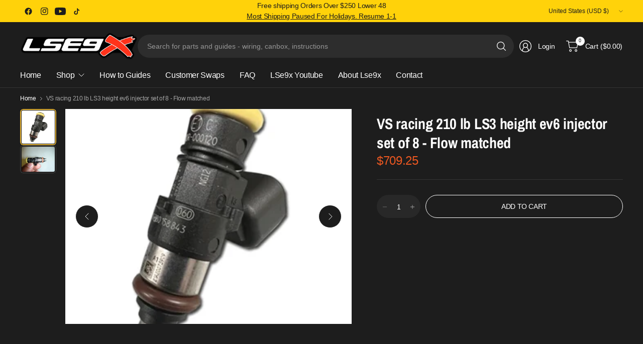

--- FILE ---
content_type: text/css
request_url: https://lse90.com/cdn/shop/t/6/assets/app.css?v=128266634384811854711755796210
body_size: 12027
content:
@charset "UTF-8";/*!
------------------------------------------------------------------
Author: Fuel Themes
Author URI: https://fuelthemes.net
------------------------------------------------------------------
*//*! normalize.css v8.0.0 | MIT License | github.com/necolas/normalize.css */html{line-height:1.15;-webkit-text-size-adjust:100%}body{margin:0}h1{font-size:2em;margin:.67em 0}hr{box-sizing:content-box;height:0;overflow:visible}pre{font-family:monospace,monospace;font-size:1em}a{background-color:transparent}abbr[title]{border-bottom:0;text-decoration:underline dotted}b,strong{font-weight:bolder}code,kbd,samp{font-family:monospace,monospace;font-size:1em}small{font-size:80%}sub,sup{font-size:75%;line-height:0;position:relative;vertical-align:baseline}sub{bottom:-.25em}sup{top:-.5em}img{border-style:none}button,input,optgroup,select,textarea{font-family:inherit;font-size:100%;line-height:1.15;margin:0}button,input{overflow:visible}button,select{text-transform:none}button,[type=button],[type=reset],[type=submit]{-webkit-appearance:button}button::-moz-focus-inner,[type=button]::-moz-focus-inner,[type=reset]::-moz-focus-inner,[type=submit]::-moz-focus-inner{border-style:none;padding:0}button:-moz-focusring,[type=button]:-moz-focusring,[type=reset]:-moz-focusring,[type=submit]:-moz-focusring{outline:1px dotted ButtonText}fieldset{padding:.35em .75em .625em}legend{box-sizing:border-box;color:inherit;display:table;max-width:100%;padding:0;white-space:normal}progress{vertical-align:baseline}textarea{overflow:auto}[type=checkbox],[type=radio]{box-sizing:border-box;padding:0}[type=number]::-webkit-inner-spin-button,[type=number]::-webkit-outer-spin-button{height:auto}[type=search]{-webkit-appearance:textfield;outline-offset:-2px}[type=search]::-webkit-search-decoration{-webkit-appearance:none}::-webkit-file-upload-button{-webkit-appearance:button;font:inherit}details{display:block}summary{display:list-item}template{display:none}[hidden]{display:none}[data-whatintent=mouse] *,[data-whatintent=mouse] *:focus,[data-whatintent=touch] *,[data-whatintent=touch] *:focus,[data-whatinput=mouse] *,[data-whatinput=mouse] *:focus,[data-whatinput=touch] *,[data-whatinput=touch] *:focus{outline:none}[draggable=false]{-webkit-touch-callout:none;-webkit-user-select:none}.foundation-mq{font-family:"small=0em&medium=48em&large=66.75em&xlarge=75em"}html{box-sizing:border-box;font-size:100%}*,*:before,*:after{box-sizing:inherit}body{margin:0;padding:0;background:var(--bg-body);font-family:-apple-system,BlinkMacSystemFont,avenir next,avenir,segoe ui,helvetica neue,helvetica,Ubuntu,roboto,noto,arial,sans-serif;font-weight:400;line-height:1.6;color:var(--color-body);-webkit-font-smoothing:antialiased;-moz-osx-font-smoothing:grayscale}img{display:inline-block;vertical-align:middle;max-width:100%;height:auto;-ms-interpolation-mode:bicubic}textarea{height:auto;min-height:50px;border-radius:var(--block-border-radius, 3px)}select{box-sizing:border-box;width:100%;border-radius:var(--block-border-radius, 3px)}.map_canvas img,.map_canvas embed,.map_canvas object,.mqa-display img,.mqa-display embed,.mqa-display object{max-width:none!important}button{padding:0;-webkit-appearance:none;appearance:none;border:0;border-radius:var(--block-border-radius, 3px);background:transparent;line-height:1;cursor:auto}[data-whatinput=mouse] button{outline:0}pre{overflow:auto;-webkit-overflow-scrolling:touch}button,input,optgroup,select,textarea{font-family:inherit}.is-visible{display:block!important}.is-hidden{display:none!important}div,dl,dt,dd,ul,ol,li,h1,h2,h3,h4,h5,h6,pre,form,p,blockquote,th,td{margin:0;padding:0}p{margin-bottom:1.25rem;font-size:inherit;line-height:1.6;text-rendering:optimizeLegibility}em,i{font-style:italic;line-height:inherit}strong,b{font-weight:var(--font-body-medium-weight, 500);line-height:inherit}small{font-size:80%;line-height:inherit}h1,.h1,h2,.h2,h3,.h3,h4,.h4,h5,.h5,h6,.h6{font-family:-apple-system,BlinkMacSystemFont,avenir next,avenir,segoe ui,helvetica neue,helvetica,Ubuntu,roboto,noto,arial,sans-serif;font-style:normal;font-weight:600;color:var(--color-heading);text-rendering:optimizeLegibility}h1 small,.h1 small,h2 small,.h2 small,h3 small,.h3 small,h4 small,.h4 small,h5 small,.h5 small,h6 small,.h6 small{line-height:0;color:#cacaca}h1,.h1{font-size:2.875rem;line-height:1.45;margin-top:0;margin-bottom:1.25rem}h2,.h2{font-size:2.5rem;line-height:1.45;margin-top:0;margin-bottom:1.25rem}h3,.h3{font-size:2.125rem;line-height:1.45;margin-top:0;margin-bottom:1.25rem}h4,.h4{font-size:1.75rem;line-height:1.45;margin-top:0;margin-bottom:1.25rem}h5,.h5{font-size:1.5rem;line-height:1.45;margin-top:0;margin-bottom:1.25rem}h6,.h6{font-size:1.125rem;line-height:1.45;margin-top:0;margin-bottom:1.25rem}@media print,screen and (min-width: 48em){h1,.h1{font-size:3.375rem}h2,.h2{font-size:2.875rem}h3,.h3{font-size:2.25rem}h4,.h4{font-size:1.75rem}h5,.h5{font-size:1.5rem}h6,.h6{font-size:1.125rem}}@media print,screen and (min-width: 66.75em){h1,.h1{font-size:4rem}h2,.h2{font-size:3.375rem}h3,.h3{font-size:2.5rem}h4,.h4{font-size:1.875rem}h5,.h5{font-size:1.5rem}h6,.h6{font-size:1.125rem}}a{line-height:inherit;color:var(--color-body);text-decoration:none;cursor:pointer}a:hover,a:focus{color:var(--color-body)}a img{border:0}hr{clear:both;max-width:var(--grid-width-row, 1430px);height:0;margin:1.25rem auto;border-top:0;border-right:0;border-bottom:1px solid var(--color-border);border-left:0}ul,ol,dl{margin-bottom:1.25rem;list-style-position:outside;line-height:1.6}li{font-size:inherit}ul{margin-left:1.25rem;list-style-type:disc}ol{margin-left:1.25rem}ul ul,ol ul,ul ol,ol ol{margin-left:1.25rem;margin-bottom:0}dl{margin-bottom:1rem}dl dt{margin-bottom:.3rem;font-weight:var(--font-body-medium-weight, 500)}blockquote{margin:0 0 1.25rem;padding:.5625rem 1.25rem 0 1.1875rem;border-left:1px solid var(--color-border)}blockquote,blockquote p{line-height:1.6;color:#8a8a8a}abbr,abbr[title]{border-bottom:1px dotted #252525;cursor:help;text-decoration:none}figure{margin:0}kbd{margin:0;padding:.125rem .25rem 0;background-color:#e6e6e6;font-family:Consolas,Liberation Mono,Courier,monospace;color:#252525;border-radius:var(--block-border-radius, 3px)}.row{max-width:var(--grid-width-row, 1430px);margin-right:auto;margin-left:auto;display:flex;flex-flow:row wrap}.row .row{margin-right:-.25rem;margin-left:-.25rem}@media print,screen and (min-width: 48em){.row .row{margin-right:-.9375rem;margin-left:-.9375rem}}@media print,screen and (min-width: 66.75em){.row .row{margin-right:-.9375rem;margin-left:-.9375rem}}.row .row.collapse{margin-right:0;margin-left:0}.row.expanded{max-width:none}.row.expanded .row{margin-right:auto;margin-left:auto}.row:not(.expanded) .row{max-width:none}.column,.columns{flex:1 1 0px;padding-right:.25rem;padding-left:.25rem;min-width:0}@media print,screen and (min-width: 48em){.column,.columns{padding-right:.9375rem;padding-left:.9375rem}}.column.row.row,.row.row.columns{float:none;display:block}.row .column.row.row,.row .row.row.columns{margin-right:0;margin-left:0;padding-right:0;padding-left:0}.small-1{flex:0 0 8.33333%;max-width:8.33333%}.small-2{flex:0 0 16.66667%;max-width:16.66667%}.small-3{flex:0 0 25%;max-width:25%}.small-4{flex:0 0 33.33333%;max-width:33.33333%}.small-5{flex:0 0 41.66667%;max-width:41.66667%}.small-6{flex:0 0 50%;max-width:50%}.small-7{flex:0 0 58.33333%;max-width:58.33333%}.small-8{flex:0 0 66.66667%;max-width:66.66667%}.small-9{flex:0 0 75%;max-width:75%}.small-10{flex:0 0 83.33333%;max-width:83.33333%}.small-11{flex:0 0 91.66667%;max-width:91.66667%}.small-12{flex:0 0 100%;max-width:100%}.small-up-1{flex-wrap:wrap}.small-up-1>.column,.small-up-1>.columns{flex:0 0 100%;max-width:100%}.small-up-2{flex-wrap:wrap}.small-up-2>.column,.small-up-2>.columns{flex:0 0 50%;max-width:50%}.small-up-3{flex-wrap:wrap}.small-up-3>.column,.small-up-3>.columns{flex:0 0 33.33333%;max-width:33.33333%}.small-up-4{flex-wrap:wrap}.small-up-4>.column,.small-up-4>.columns{flex:0 0 25%;max-width:25%}.small-up-5{flex-wrap:wrap}.small-up-5>.column,.small-up-5>.columns{flex:0 0 20%;max-width:20%}.small-up-6{flex-wrap:wrap}.small-up-6>.column,.small-up-6>.columns{flex:0 0 16.66667%;max-width:16.66667%}@media print,screen and (min-width: 48em){.medium-1{flex:0 0 8.33333%;max-width:8.33333%}.medium-2{flex:0 0 16.66667%;max-width:16.66667%}.medium-3{flex:0 0 25%;max-width:25%}.medium-4{flex:0 0 33.33333%;max-width:33.33333%}.medium-5{flex:0 0 41.66667%;max-width:41.66667%}.medium-6{flex:0 0 50%;max-width:50%}.medium-7{flex:0 0 58.33333%;max-width:58.33333%}.medium-8{flex:0 0 66.66667%;max-width:66.66667%}.medium-9{flex:0 0 75%;max-width:75%}.medium-10{flex:0 0 83.33333%;max-width:83.33333%}.medium-11{flex:0 0 91.66667%;max-width:91.66667%}.medium-12{flex:0 0 100%;max-width:100%}.medium-up-1{flex-wrap:wrap}.medium-up-1>.column,.medium-up-1>.columns{flex:0 0 100%;max-width:100%}.medium-up-2{flex-wrap:wrap}.medium-up-2>.column,.medium-up-2>.columns{flex:0 0 50%;max-width:50%}.medium-up-3{flex-wrap:wrap}.medium-up-3>.column,.medium-up-3>.columns{flex:0 0 33.33333%;max-width:33.33333%}.medium-up-4{flex-wrap:wrap}.medium-up-4>.column,.medium-up-4>.columns{flex:0 0 25%;max-width:25%}.medium-up-5{flex-wrap:wrap}.medium-up-5>.column,.medium-up-5>.columns{flex:0 0 20%;max-width:20%}.medium-up-6{flex-wrap:wrap}.medium-up-6>.column,.medium-up-6>.columns{flex:0 0 16.66667%;max-width:16.66667%}}@media print,screen and (min-width: 66.75em){.large-1{flex:0 0 8.33333%;max-width:8.33333%}.large-2{flex:0 0 16.66667%;max-width:16.66667%}.large-3{flex:0 0 25%;max-width:25%}.large-4{flex:0 0 33.33333%;max-width:33.33333%}.large-5{flex:0 0 41.66667%;max-width:41.66667%}.large-6{flex:0 0 50%;max-width:50%}.large-7{flex:0 0 58.33333%;max-width:58.33333%}.large-8{flex:0 0 66.66667%;max-width:66.66667%}.large-9{flex:0 0 75%;max-width:75%}.large-10{flex:0 0 83.33333%;max-width:83.33333%}.large-11{flex:0 0 91.66667%;max-width:91.66667%}.large-12{flex:0 0 100%;max-width:100%}.large-up-1{flex-wrap:wrap}.large-up-1>.column,.large-up-1>.columns{flex:0 0 100%;max-width:100%}.large-up-2{flex-wrap:wrap}.large-up-2>.column,.large-up-2>.columns{flex:0 0 50%;max-width:50%}.large-up-3{flex-wrap:wrap}.large-up-3>.column,.large-up-3>.columns{flex:0 0 33.33333%;max-width:33.33333%}.large-up-4{flex-wrap:wrap}.large-up-4>.column,.large-up-4>.columns{flex:0 0 25%;max-width:25%}.large-up-5{flex-wrap:wrap}.large-up-5>.column,.large-up-5>.columns{flex:0 0 20%;max-width:20%}.large-up-6{flex-wrap:wrap}.large-up-6>.column,.large-up-6>.columns{flex:0 0 16.66667%;max-width:16.66667%}}html{scroll-behavior:smooth;scroll-margin-top:calc(var(--logo-height-mobile) + 106px);font-size:calc(var(--font-body-scale) * 16px)}@media only screen and (min-width: 768px){html{scroll-margin-top:calc(var(--logo-height) + 106px)}}body{overflow-wrap:anywhere;font-size:1rem;line-height:calc(var(--font-body-line-height-scale) * 1.6);letter-spacing:var(--font-body-letter-spacing, normal);background:var(--bg-body, #fff)}body.open-cc #wrapper .click-capture{opacity:1;visibility:visible;pointer-events:all}body.open-cc #shopify-chat{display:none}body.open-search{overflow:hidden}*{box-sizing:border-box}a{-webkit-tap-highlight-color:rgba(0,0,0,0)}button,summary{-webkit-tap-highlight-color:rgba(0,0,0,0)}p{word-spacing:.001em;font-feature-settings:"kern" 1;font-kerning:normal;line-height:calc(var(--font-body-line-height-scale) * 1.6)}figure{margin:0;padding:0}summary{display:inline-block}[hidden]{display:none!important}#wrapper{min-height:100vh;display:flex;flex-direction:column;scroll-behavior:smooth}#wrapper>[role=main]{display:flex;flex:1;flex-direction:column}#wrapper>[role=main]>.row{width:100%}#wrapper .click-capture{position:fixed;top:0;left:0;width:100%;height:100%;pointer-events:none;z-index:52;opacity:0;visibility:hidden;background:rgba(var(--color-overlay-rgb),.4)}.template-product-quick-view #wrapper .click-capture{opacity:1!important;visibility:visible!important}.row{padding:0 11px}@media only screen and (min-width: 768px){.row{padding:0 25px}}.row .columns{padding:0 4px}@media only screen and (min-width: 768px){.row .columns{padding:0 15px}}.row.no-padding{padding:0}.row.full-width-row{max-width:none}.row.full-width-row-full{padding:0;max-width:none}.row.full-width-row-full>.columns{padding:0}.text-size-large{font-size:1.25rem}.text-size-small{font-size:.9375rem}.text-left{text-align:left}.text-right{text-align:right}.text-center{text-align:center}.text-justify{text-align:justify}.visually-hidden{position:absolute!important;overflow:hidden;width:1px;height:1px;margin:-1px;padding:0;border:0;clip:rect(0 0 0 0);word-wrap:normal!important}.overflow-hidden{overflow:hidden}blockquote{position:relative;text-align:center;padding:75px 5% 45px;border-left:0;color:var(--color-body);font-size:1.375rem;line-height:1.4;margin:0}@media only screen and (min-width: 768px){blockquote{font-size:1.875rem}}blockquote:before{content:"\201c";position:absolute;top:-30px;font-size:9rem;left:50%;pointer-events:none;transform:translate(-50%);opacity:.2;-webkit-text-fill-color:transparent;-webkit-text-stroke:1px}@media only screen and (min-width: 768px){blockquote:before{top:-40px}}blockquote p{color:inherit;font-size:inherit;line-height:inherit;letter-spacing:inherit;margin:0}@media only screen and (min-width: 768px){blockquote p{font-size:inherit}}.thb-placeholder{background:rgba(var(--color-body-rgb),.05);display:flex}.thb-placeholder svg{width:100%;height:100%;fill:var(--color-accent)}.rte{color:var(--color-body)}.rte a{text-decoration:underline;text-underline-offset:3px}.rte p+h1,.rte p+h2,.rte p+h3,.rte p+h4,.rte p+h5,.rte p+h6{margin-top:30px}.rte iframe{max-width:100%}.rte .button{text-decoration:none}.no-js .no-js-hidden,.no-js img.lazyload{display:none!important}.screen-reader-shortcut{position:fixed;top:-1000em}.screen-reader-shortcut:focus{left:6px;top:7px;height:auto;width:auto;display:block;font-size:14px;font-weight:var(--font-body-bold-weight, 600);padding:15px 23px 14px;background-color:#54cdcd;color:#fff;z-index:100000;line-height:normal;text-decoration:none;box-shadow:0 0 2px 2px #0009}table{width:100%;text-align:left;border-spacing:0;border-collapse:separate;margin-bottom:30px;font-size:.875rem;border-collapse:collapse;border:0}[dir=rtl] table{text-align:right}table th{font-weight:var(--font-body-medium-weight, 500)}table thead{line-height:1}table thead th{font-size:.75rem;text-transform:uppercase;letter-spacing:.1em;font-weight:var(--font-body-medium-weight, 500)}table th,table td{padding:13px 15px}table tr:nth-child(odd) th,table tr:nth-child(odd) td{background-color:rgba(var(--color-body-rgb),.05)}.shopify-challenge__container{padding:40px 0}@media only screen and (min-width: 768px){.shopify-challenge__container{padding:70px 0}}@media only screen and (min-width: 1068px){.shopify-challenge__container{padding:100px 0}}.discounts{list-style:none;margin:5px 0 0;padding:0;font-size:12px}.discounts__discount{margin-bottom:5px}.discounts__discount svg{vertical-align:middle;margin-right:6px;width:10px}.loading{position:relative}.loading:after{content:"";display:block;position:absolute;top:0;left:0;right:0;bottom:0;z-index:10}.loading .loading-overlay{display:block}.loading-overlay{display:none;width:42px;height:42px;position:absolute;top:50%;left:50%;z-index:20;line-height:0;transform:translate3d(-50%,-50%,0)}.spinner{animation:rotator 1.4s infinite linear}.spinner-path{stroke-dasharray:280;stroke-dashoffset:0;transform-origin:center;animation:dash 1.4s infinite ease}@keyframes rotator{0%{transform:rotate(0)}to{transform:rotate(270deg)}}@keyframes dash{0%{stroke-dashoffset:280}50%{stroke-dashoffset:75;transform:rotate(135deg)}to{stroke-dashoffset:280;transform:rotate(450deg)}}.mobile-menu-drawer{display:none;position:absolute;top:100%;left:0;width:100vw}.lazyload,.lazyloading{opacity:.75;will-change:opacity,filter;filter:blur(5px)}.lazyload.no-blur,.lazyloading.no-blur{filter:none;opacity:1}.lazyloaded{opacity:1;transition:opacity .2s cubic-bezier(.104,.204,.492,1),filter .2s cubic-bezier(.104,.204,.492,1)}@media only screen and (min-width: 768px){.medium-1\/5{-webkit-flex:0 0 20%;-ms-flex:0 0 20%;flex:0 0 20%;max-width:20%}}@media only screen and (min-width: 1068px){.large-1\/5{-webkit-flex:0 0 20%;-ms-flex:0 0 20%;flex:0 0 20%;max-width:20%}}scroll-shadow{display:inline-block;--scroll-shadow-size: 60;--scroll-shadow-top: linear-gradient(rgba(var(--bg-body-rgb), 1), rgba(var(--bg-body-rgb), 0));--scroll-shadow-bottom: linear-gradient(rgba(var(--bg-body-rgb), 0), rgba(var(--bg-body-rgb), 1));--scroll-shadow-left: linear-gradient(90deg, rgba(var(--bg-body-rgb), 1), rgba(var(--bg-body-rgb), 0));--scroll-shadow-right: linear-gradient(90deg, rgba(var(--bg-body-rgb), 0), rgba(var(--bg-body-rgb), 1))}@media only screen and (max-width: 767px){.mobile-height-full{height:calc(100vh - var(--announcement-height, 0px))}@supports (height: 100svh){.mobile-height-full{height:calc(100svh - var(--announcement-height, 0px))}}}@media only screen and (max-width: 767px){.mobile-height-auto{min-height:auto}}@media only screen and (max-width: 767px){.mobile-height-300{min-height:300px}}@media only screen and (max-width: 767px){.mobile-height-350{min-height:350px}}@media only screen and (max-width: 767px){.mobile-height-400{min-height:400px}}@media only screen and (max-width: 767px){.mobile-height-450{min-height:450px}}@media only screen and (max-width: 767px){.mobile-height-500{min-height:500px}}@media only screen and (min-width: 768px){.desktop-height-full{height:calc(100vh - var(--announcement-height, 0px))}@supports (height: 100dvh){.desktop-height-full{height:calc(100dvh - var(--announcement-height, 0px))}}}@media only screen and (min-width: 768px){.desktop-height-auto{min-height:auto}}@media only screen and (min-width: 768px){.desktop-height-450{min-height:450px}}@media only screen and (min-width: 768px){.desktop-height-550{min-height:550px}}@media only screen and (min-width: 768px){.desktop-height-650{min-height:650px}}@media only screen and (min-width: 768px){.desktop-height-750{min-height:750px}}.height-full{min-height:100vh}.height-auto{min-height:auto}.height-300{min-height:300px}.height-350{min-height:350px}.height-400{min-height:400px}.height-450{min-height:450px}.page-content-width{max-width:850px;margin:0 auto}.subheading{font-size:.6875rem;letter-spacing:.1em;margin-bottom:20px;text-transform:uppercase;color:var(--color-body)}.section-spacing{margin-top:var(--section-spacing-mobile, 0);margin-bottom:var(--section-spacing-mobile, 0)}@media only screen and (min-width: 768px){.section-spacing{margin-top:var(--section-spacing-desktop, 0);margin-bottom:var(--section-spacing-desktop, 0)}}.section-spacing.section-spacing--disable-top{margin-top:0}.section-spacing.section-spacing--disable-bottom{margin-bottom:0}.section-spacing-bottom{margin-bottom:var(--section-spacing-mobile, 0)}@media only screen and (min-width: 768px){.section-spacing-bottom{margin-bottom:var(--section-spacing-desktop, 0)}}.section-spacing-bottom.section-spacing--disable-bottom{margin-bottom:0}.section-spacing-padding{padding-top:var(--section-spacing-mobile, 0);padding-bottom:var(--section-spacing-mobile, 0)}@media only screen and (min-width: 768px){.section-spacing-padding{padding-top:var(--section-spacing-desktop, 0);padding-bottom:var(--section-spacing-desktop, 0)}}.section-spacing-padding.section-spacing--disable-top{padding-top:0}.section-spacing-padding.section-spacing--disable-bottom{padding-bottom:0}.visibility-hidden{visibility:hidden}.shopify-section-group-footer-group{background-color:var(--color-footer-bg, --bg-body)}.metafield-color{display:inline-block;width:20px;height:20px;border-radius:var(--block-border-radius, 3px);margin-right:5px}.metafield-rich_text_field>*:last-child{margin-bottom:0}.side-panel{position:fixed;right:0;bottom:0;z-index:90;width:100%;background:var(--bg-body, #fff);transform:translateY(100%);will-change:transform;border-radius:var(--block-border-radius, 3px) 0 0 var(--block-border-radius, 3px);transition:transform .25s cubic-bezier(.104,.204,.492,1)}@supports (height: 100dvh){.side-panel{max-height:calc(100dvh - 50px)}}@media only screen and (min-width: 768px){.side-panel{height:100vh;border-radius:var(--block-border-radius, 3px) var(--block-border-radius, 3px) 0 0;max-width:480px;transform:translate(100%)}@supports (height: 100dvh){.side-panel{max-height:100dvh}}}.side-panel.active{transform:translateY(0) translate(0)}.side-panel-header{position:sticky;top:0;left:0;z-index:35;background:var(--bg-body);padding:14px 15px;border-bottom:1px solid var(--color-border);border-radius:var(--block-border-radius, 3px) var(--block-border-radius, 3px) 0 0}@media only screen and (min-width: 768px){.side-panel-header{border-top-left-radius:var(--block-border-radius, 3px);padding:17px 30px;height:75px}}.side-panel-header .h5{display:flex;align-items:center;margin:0;line-height:1;gap:10px}.side-panel-header .h5>span{display:block}.side-panel-header .h5 .facets__label{font-size:.875rem;display:block;opacity:.6}.side-panel-header>div{line-height:1;display:flex;justify-content:space-between;align-items:center;height:100%;gap:20px}.side-panel-footer{position:sticky;bottom:0;left:0;z-index:35;background:var(--bg-body, #fff);padding:14px 15px;border-top:1px solid var(--color-border)}@media only screen and (min-width: 768px){.side-panel-footer{border-bottom-left-radius:var(--block-border-radius, 3px);padding:17px 30px}}.side-panel-close{cursor:pointer}.side-panel-content{padding:14px 15px}@media only screen and (min-width: 768px){.side-panel-content{padding:25px 30px}}.side-panel-content .button{flex-shrink:0}.side-panel--heading.h5{display:none;min-width:0}.side-panel--heading.h5 span{display:block;white-space:nowrap;overflow:hidden;line-height:1.1;text-overflow:ellipsis}.side-panel--heading.h5.tab-active{display:flex}.side-panel.product-information-drawer{overflow-y:auto}h1,.h1{font-size:calc(var(--font-heading-scale) * 28px);line-height:calc(var(--font-heading-line-height-scale) * calc(var(--font-heading-scale) * 36px))}@media only screen and (min-width: 768px){h1,.h1{font-size:calc(var(--font-heading-scale) * 34px);line-height:calc(var(--font-heading-line-height-scale) * calc(var(--font-heading-scale) * 42px))}}@media only screen and (min-width: 1068px){h1,.h1{font-size:calc(var(--font-heading-scale) * 40px);line-height:calc(var(--font-heading-line-height-scale) * calc(var(--font-heading-scale) * 48px))}}h2,.h2{font-size:calc(var(--font-heading-scale) * 26px);line-height:calc(var(--font-heading-line-height-scale) * calc(var(--font-heading-scale) * 36px))}@media only screen and (min-width: 768px){h2,.h2{font-size:calc(var(--font-heading-scale) * 30px);line-height:calc(var(--font-heading-line-height-scale) * calc(var(--font-heading-scale) * 44px))}}@media only screen and (min-width: 1068px){h2,.h2{font-size:calc(var(--font-heading-scale) * 34px);line-height:calc(var(--font-heading-line-height-scale) * calc(var(--font-heading-scale) * 42px))}}h3,.h3{font-size:calc(var(--font-heading-scale) * 24px);line-height:calc(var(--font-heading-line-height-scale) * calc(var(--font-heading-scale) * 30px))}@media only screen and (min-width: 768px){h3,.h3{font-size:calc(var(--font-heading-scale) * 26px);line-height:calc(var(--font-heading-line-height-scale) * calc(var(--font-heading-scale) * 36px))}}@media only screen and (min-width: 1068px){h3,.h3{font-size:calc(var(--font-heading-scale) * 28px);line-height:calc(var(--font-heading-line-height-scale) * calc(var(--font-heading-scale) * 36px))}}h4,.h4{font-size:calc(var(--font-heading-scale) * 20px);line-height:calc(var(--font-heading-line-height-scale) * calc(var(--font-heading-scale) * 28px))}@media only screen and (min-width: 1068px){h4,.h4{font-size:calc(var(--font-heading-scale) * 24px);line-height:calc(var(--font-heading-line-height-scale) * calc(var(--font-heading-scale) * 32px))}}h5,.h5{font-size:calc(var(--font-heading-scale) * 18px);line-height:calc(var(--font-heading-line-height-scale) * calc(var(--font-heading-scale) * 26px))}@media only screen and (min-width: 1068px){h5,.h5{font-size:calc(var(--font-heading-scale) * 20px);line-height:calc(var(--font-heading-line-height-scale) * calc(var(--font-heading-scale) * 28px))}}h6,.h6{font-size:calc(var(--font-heading-scale) * 16px);line-height:calc(var(--font-heading-line-height-scale) * calc(var(--font-heading-scale) * 22px))}.h1-large{font-size:calc(var(--font-heading-scale) * 44px);line-height:calc(var(--font-heading-line-height-scale) * calc(var(--font-heading-scale) * 52px));margin-bottom:1.25rem}@media only screen and (min-width: 768px){.h1-large{font-size:calc(var(--font-heading-scale) * 52px);line-height:calc(var(--font-heading-line-height-scale) * calc(var(--font-heading-scale) * 60px))}}@media only screen and (min-width: 1068px){.h1-large{font-size:calc(var(--font-heading-scale) * 60px);line-height:calc(var(--font-heading-line-height-scale) * calc(var(--font-heading-scale) * 68px))}}.h1-xlarge{font-size:calc(var(--font-heading-scale) * 52px);line-height:calc(var(--font-heading-line-height-scale) * calc(var(--font-heading-scale) * 60px));margin-bottom:1.25rem}@media only screen and (min-width: 768px){.h1-xlarge{font-size:calc(var(--font-heading-scale) * 60px);line-height:calc(var(--font-heading-line-height-scale) * calc(var(--font-heading-scale) * 68px))}}@media only screen and (min-width: 1068px){.h1-xlarge{font-size:calc(var(--font-heading-scale) * 72px);line-height:calc(var(--font-heading-line-height-scale) * calc(var(--font-heading-scale) * 80px))}}h1,.h1,h2,.h2,h3,.h3,h4,.h4,h5,.h5,h6,.h6 .h1-large,.h1-xlarge{letter-spacing:var(--font-heading-letter-spacing, normal)}@media only screen and (min-width: 1068px){.heading-size--small{font-size:2.125rem;line-height:2.625rem}}@media only screen and (min-width: 1068px){.heading-size--medium{font-size:3rem;line-height:3.5rem}}@media only screen and (min-width: 1068px){.heading-size--large{font-size:3.75rem;line-height:4.25rem}}@media only screen and (min-width: 1068px){.heading-size--xlarge{font-size:4.5rem;line-height:5rem}}.header-section{position:sticky;top:0;left:0;z-index:50;width:100%}.header{display:block;position:relative;z-index:30;width:100%;padding:10px 15px 15px;background:transparent;color:var(--color-header-text, --color-body);--bg-body: var(--color-header-bg);--bg-body-rgb: var(--color-header-bg-rgb);--color-body-rgb: var(--color-header-text-rgb, --color-body-rgb);--color-heading: var(--color-header-text, --color-heading);--color-body: var(--color-header-text, --color-body);--color-border: var(--color-header-border)}.header:before{content:"";position:absolute;top:0;left:0;width:100%;bottom:0;z-index:-1;background:var(--color-header-bg);opacity:1;transition:opacity .25s cubic-bezier(.104,.204,.492,1)}@media only screen and (min-width: 768px){.header{padding:10px 40px 15px}}@media only screen and (min-width: 1068px){.header{padding:15px 40px 0}}.header:after{content:"";position:absolute;top:0;left:0;width:100%;bottom:0;z-index:-1;opacity:0;pointer-events:none}.header.header--shadow-small:after{box-shadow:0 2px 5px #0000000f}.header.header--shadow-medium:after{box-shadow:0 9px 38px #0000000d,0 5px 12px #0000001a}.header.header--shadow-large:after{box-shadow:0 19px 38px #0000001a,0 5px 22px #00000026}.header.is-sticky:after{opacity:1}.header.is-sticky .header--inner:before{opacity:0}.header--inner{width:100%;max-width:var(--grid-width, 1350px);margin:0 auto;display:flex;align-items:center;flex-wrap:wrap}@media only screen and (min-width: 768px){.header--inner{column-gap:10px}}@media only screen and (min-width: 1068px){.header--inner{column-gap:30px;min-height:46px}}.header--inner:before{content:"";position:absolute;bottom:0;left:0;width:100%;height:1px;background:var(--color-border)}.header--full-width .header--inner{max-width:100%}.header .logolink{position:relative}.header .searchform{order:2;width:100%;margin-top:10px}@media only screen and (min-width: 1068px){.header .searchform{flex:1;order:0;margin-top:0}}.header .searchform .select{margin:0;display:none}@media only screen and (min-width: 1068px){.header .searchform .select{display:block}}.header .searchform .select select{border-top-right-radius:0;border-bottom-right-radius:0;border-right-color:var(--bg-body);padding-right:44px;color:var(--color-header-text)}.header .searchform .select select:focus{background:rgba(var(--color-body-rgb),.05);border-color:transparent;border-right-color:var(--bg-body)}.header .searchform .select select option{background:var(--color-header-bg)}[dir=rtl] .header .searchform .select select{border-radius:var(--button-border-radius, 3px);border-top-left-radius:0;border-bottom-left-radius:0;border-left-color:var(--bg-body);padding-left:44px;padding-right:24px}.header .searchform--form{display:flex;flex-direction:row-reverse;width:100%;position:relative}@media only screen and (min-width: 1068px){.header .searchform--form-multi .search-field{border-top-left-radius:0;border-bottom-left-radius:0;border-left-width:0}[dir=rtl] .header .searchform--form-multi .search-field{border-top-right-radius:0;border-bottom-right-radius:0;border-top-left-radius:var(--button-border-radius, 3px);border-bottom-left-radius:var(--button-border-radius, 3px);border-right-width:0;border-left-width:1px}}.header .searchform--click-capture{position:fixed;top:calc(var(--header-height, 0px) + var(--header-offset, 0px) - 1px);left:0;width:100%;height:100%;z-index:52;background:rgba(var(--color-overlay-rgb),.4);pointer-events:none;opacity:0;visibility:hidden;transition:opacity .25s cubic-bezier(.104,.204,.492,1)}.header .searchform .search-field:focus+.select select{background-color:var(--bg-body);border-color:var(--color-body)}.open-search .header .searchform .searchform--click-capture{opacity:1;visibility:visible;pointer-events:all}.header.style1 .full-menu{width:100%;grid-column:span 2}.header.style1 .full-menu .thb-full-menu{text-align:left}[dir=rtl] .header.style1 .full-menu .thb-full-menu{text-align:right}[dir=ltr] .header.style1 .full-menu .thb-full-menu>li:first-child{padding-left:0}[dir=rtl] .header.style1 .full-menu .thb-full-menu>li:first-child{padding-right:0}@media only screen and (min-width: 1068px){.header.style1 .header--inner{grid-template-columns:auto 1fr}}.header .menu-logo-container{display:flex;align-items:center}.thb-secondary-area{line-height:1;min-width:70px;justify-content:end;display:inline-flex;margin-left:auto;position:relative}@media only screen and (min-width: 768px){.thb-secondary-area{min-width:135px}}[dir=rtl] .thb-secondary-area{margin-right:auto;margin-left:0}.thb-secondary-area .no-js-hidden{align-items:center;display:none}@media only screen and (min-width: 1068px){.thb-secondary-area .no-js-hidden{display:inline-flex}}.thb-secondary-area--item{padding:6px;height:100%;align-items:center;white-space:nowrap;display:inline-flex;font-weight:var(--font-body-medium-weight, 500);font-size:calc(var(--font-navigation-scale, 1) * 14px);color:var(--color-header-text, --color-body);background-color:transparent;border-radius:var(--button-border-radius, 3px)}.navigation-uppercase-true .thb-secondary-area--item{text-transform:uppercase}[dir=rtl] .thb-secondary-area--item{flex-direction:row-reverse}@media only screen and (min-width: 768px){.thb-secondary-area--item{padding:11px;height:46px}}@media only screen and (min-width: 1068px){.thb-secondary-area--item:last-child{margin-right:-10px}}.thb-secondary-area--item:hover,.thb-secondary-area--item:focus{color:var(--color-header-text, --color-body);background-color:rgba(var(--color-header-text-rgb, --color-body-rgb),.05)}.thb-secondary-area--item-icon{position:relative}.thb-secondary-area--item-text{margin-left:13px;display:none}@media only screen and (min-width: 768px){.thb-secondary-area--item-text{display:inline-flex}}[dir=rtl] .thb-secondary-area--item-text{flex-direction:row-reverse}.thb-secondary-area--item-amount{font-weight:400;margin-left:5px}.thb-secondary-area--item-count{display:inline-flex;align-items:center;justify-content:center;text-align:center;font-size:.5625rem;font-weight:400;width:18px;height:18px;border-radius:50%;background:var(--color-header-text, --color-body);color:var(--bg-body);position:absolute;top:-7px;right:-12px}[dir=rtl] .thb-secondary-area--item-count{right:auto;left:-12px}.thb-secondary-area--item.thb-secondary-search{display:none}.thb-secondary-area--item.thb-secondary-myaccount{display:inline-flex}.thb-secondary-area--item.thb-secondary-myaccount span{position:relative}.thb-secondary-area--item.thb-secondary-myaccount:hover,.thb-secondary-area--item.thb-secondary-myaccount:focus{color:var(--color-header-text, --color-body)}.thb-secondary-area--item.thb-secondary-cart:before{content:"";position:fixed;top:calc(var(--header-height, 0px) + var(--header-offset, 0px) - 1px);right:0;bottom:0;left:0;z-index:18;display:block;cursor:default;pointer-events:none;opacity:0;background:rgba(var(--color-overlay-rgb),.4);transition:opacity .25s ease}.thb-secondary-area--item.thb-secondary-cart:after{position:absolute;top:100%;height:10px;left:0;right:0;display:block}.thb-secondary-area--item.thb-secondary-cart:hover:after{content:""}.thb-secondary-area--item svg{pointer-events:none}.thb-secondary-area--amount-false .thb-secondary-area--item-amount,.thb-secondary-area--label-false .thb-secondary-area--item-text .thb-secondary-area--item-label{display:none}.thb-secondary-area--label-false.thb-secondary-area--amount-false .thb-secondary-area--item-text{margin-left:0}.thb-predictive-search[inert]{display:none}.logolink{display:inline-flex;margin:5px 0}.logolink.text-logo{font-size:1.125rem;font-weight:var(--font-body-bold-weight, 600);line-height:1;word-break:break-all;color:var(--color-header-text, --color-body)}.logolink.text-logo:hover,.logolink.text-logo:focus{color:var(--color-header-text, --color-body)}@media only screen and (min-width: 768px){.logolink.text-logo{font-size:1.5rem}}.logolink .logoimg{width:auto;height:var(--logo-height-mobile, 30px);object-fit:contain;object-position:left}@media only screen and (min-width: 768px){.logolink .logoimg{height:var(--logo-height, 30px)}}.thb-header-mobile-left{display:inline-flex}@media only screen and (min-width: 1068px){.thb-header-mobile-left{display:none}}[dir=rtl] .thb-header-mobile-left{margin-right:0;margin-left:auto}.thb-header-desktop-left{display:none;line-height:1}@media only screen and (min-width: 1068px){.thb-header-desktop-left{display:inline-flex;margin-right:auto}[dir=rtl] .thb-header-desktop-left{margin-right:0;margin-left:auto}}.header.header-hide-menu--active{transition:padding .25s ease}.header.header-hide-menu--active .full-menu{max-height:var(--menu-height);transition:max-height .25s ease}.header.header--unpin{padding-bottom:15px}.header.header--unpin .full-menu{max-height:0;overflow:hidden}.mobile-toggle-wrapper{display:inline-flex}.mobile-toggle-wrapper[open] .mobile-toggle span:nth-child(1){transform:rotate(45deg) translateY(-1.5px)}.mobile-toggle-wrapper[open] .mobile-toggle span:nth-child(2){opacity:0}.mobile-toggle-wrapper[open] .mobile-toggle span:nth-child(3){transform:rotate(-45deg) translateY(-.5px)}.mobile-toggle-wrapper[open].active .mobile-menu-drawer{opacity:1;visibility:visible;transform:translateY(0)}.mobile-toggle-wrapper summary::-webkit-details-marker{display:none}.mobile-toggle{display:inline-flex;position:relative;width:32px;height:32px;margin-left:-7px;display:flex;align-items:center;justify-content:center;margin-right:10px}[dir=rtl] .mobile-toggle{margin-left:auto;margin-right:-7px}.mobile-toggle span{width:18px;height:1.5px;background:var(--color-header-text, --color-body);position:absolute;border-radius:1px;top:10px;left:7px}.mobile-toggle span:nth-child(1){transform-origin:top left}.mobile-toggle span:nth-child(2){top:16px}.mobile-toggle span:nth-child(3){transform-origin:top left;top:22px}.mobile-menu-drawer{display:none;opacity:0;visibility:hidden}.thb-header-quick-navigation{position:relative;display:none}@media only screen and (min-width: 1068px){.thb-header-quick-navigation{display:block}}.thb-header-quick-navigation--summary{padding:13px 11px;display:inline-flex;align-items:center;gap:13px;font-size:.875rem;line-height:1;height:46px;font-weight:var(--font-body-medium-weight, 500);cursor:pointer;border-radius:var(--button-border-radius, 3px)}.thb-header-quick-navigation--summary:hover{background-color:rgba(var(--color-body-rgb),.05)}.thb-header-quick-navigation details[open] summary{background-color:rgba(var(--color-body-rgb),.05)}.thb-header-quick-navigation details[open] summary:before{position:fixed;top:0;right:0;bottom:0;left:0;z-index:18;display:block;cursor:default;content:" ";background:transparent}.full-menu{display:none;margin:0 auto;max-width:100%}@media only screen and (min-width: 1068px){.full-menu{display:inline-flex}}.thb-full-menu{margin:0;padding:0;list-style:none;text-align:center;font-size:.9375rem}.thb-full-menu a{color:var(--color-header-text, --color-body);position:relative;font-size:calc(var(--font-navigation-scale, 1) * 16px)}.navigation-uppercase-true .thb-full-menu a{text-transform:uppercase}.thb-full-menu a:hover,.thb-full-menu a:focus{color:var(--color-header-text, --color-body)}.thb-full-menu a:hover svg path,.thb-full-menu a:focus svg path{stroke:var(--color-header-text, --color-body)}.thb-full-menu>li{display:inline-flex;padding:3px 15px;align-items:center}.thb-full-menu>li>a{padding:10px 0;font-weight:var(--font-body-medium-weight, 500)}.thb-full-menu>li>a:hover{opacity:.6}.thb-full-menu>li.menu-item-has-children:after{content:"";display:block;position:fixed;top:calc(var(--header-height, 0px) + var(--header-offset, 0px) - 1px);width:100%;left:0;height:calc(100% - calc(var(--header-height, 0px) + var(--header-offset, 0px)));background:rgba(var(--color-overlay-rgb),.4);opacity:0;z-index:1;pointer-events:none;transition:opacity .25s ease}.thb-full-menu li.menu-item-has-children{position:relative;z-index:1}.thb-full-menu li.menu-item-has-children:hover{z-index:2}.thb-full-menu li.menu-item-has-children:hover>.sub-menu{visibility:visible;opacity:1}.thb-full-menu li.menu-item-has-children:hover>.sub-menu.mega-menu-container{clip-path:polygon(0 0,100% 0,100% calc(100% + 15px),0 calc(100% + 15px))}.thb-full-menu li.menu-item-has-children:hover:after{opacity:1}.thb-full-menu li.menu-item-has-children.left-submenu .sub-menu{left:auto;right:calc(100% + 35px)}.thb-full-menu li.menu-item-has-children.menu-item-has-megamenu{position:static}.thb-full-menu li.menu-item-has-children.menu-item-has-megamenu .sub-menu{left:0;right:0}.thb-full-menu li.menu-item-has-children>a{padding-right:20px;position:relative}.thb-full-menu li.menu-item-has-children>a:focus+.sub-menu{display:block;opacity:1;visibility:visible}.thb-full-menu li.menu-item-has-children>a svg{position:absolute;top:50%;right:0;margin-top:-3.5px}.thb-full-menu li.menu-item-has-children:focus-within{z-index:2}.thb-full-menu li.menu-item-has-children:focus-within>.sub-menu{display:block;opacity:1;visibility:visible}.thb-full-menu li.menu-item-has-children:focus-within>.sub-menu.mega-menu-container{display:flex;clip-path:polygon(0 0,100% 0,100% calc(100% + 15px),0 calc(100% + 15px))}.thb-full-menu .sub-menu{position:absolute;top:calc(100% - 1px);border-top:1px solid var(--color-border);left:-11px;line-height:1;padding:17px 26px;background:var(--color-header-bg, var(--bg-body));list-style:none;margin:0;text-align:left;white-space:nowrap;line-height:1.1;min-width:190px;opacity:0;z-index:2;visibility:hidden}[dir=rtl] .thb-full-menu .sub-menu{text-align:right;left:auto;right:-11px}.thb-full-menu .sub-menu ul{line-height:inherit}.thb-full-menu .sub-menu>li>a{display:block;padding-top:7px;padding-bottom:7px;font-size:calc(var(--font-navigation-scale, 1) * 14px)}.thb-full-menu .sub-menu .sub-menu{top:-17px;left:calc(100% + 35px)}[dir=rtl] .thb-full-menu .sub-menu .sub-menu{left:auto;right:calc(100% + 35px)}.thb-full-menu .sub-menu li.menu-item-has-children>a svg{margin-top:-6px}.thb-full-menu .sub-menu li.menu-item-has-children:hover:before{content:attr(data-item-title);position:absolute;height:100%;top:0;margin-left:-30px;padding-left:30px;padding-right:30px;opacity:0;width:calc(100% + 65px)}.menu-item-badge{display:inline-flex;align-items:center;font-size:.6875rem;font-weight:var(--font-body-medium-weight, 500);padding:2px 6px;border-radius:var(--block-border-radius, 3px);margin-left:10px;transform:translateY(-5px);background:var(--menu-badge-bg);color:var(--menu-badge-text)}[dir=rtl] .menu-item-badge{margin:0 10px 0 0}.thb-full-menu.thb-secondary-menu{margin-left:auto}.thb-full-menu.thb-secondary-menu li{padding:3px 15px}.thb-full-menu.thb-secondary-menu li:last-child{padding-right:0}.thb-full-menu.thb-secondary-menu a{opacity:.6}.thb-full-menu.thb-secondary-menu a:hover{opacity:1}.social-links{list-style:none;margin:0;padding:0}.social-links li{margin-bottom:5px}.social-links li a{display:inline-flex;align-items:center;width:32px;height:32px;justify-content:center}.social-links svg{width:16px;height:auto;flex-shrink:0}.social-links span{margin-left:15px}.shopify-payment-button__more-options,.text-button{display:inline-flex;font-size:.875rem;line-height:1.4em;font-weight:400;cursor:pointer;position:relative;text-decoration:underline;text-underline-offset:2px;color:var(--color-body);padding:2px 0}.shopify-payment-button__more-options.white,.text-button.white{color:#fff}.shopify-payment-button__more-options.accent,.text-button.accent{color:var(--color-accent)}button{color:var(--color-body);cursor:pointer}.button,input[type=submit]{display:inline-flex;cursor:pointer;padding:7px 30px;align-items:center;justify-content:center;height:46px;font-size:calc(var(--button-font-scale) * .875rem);font-weight:var(--font-body-medium-weight, 500);letter-spacing:var(--button-letter-spacing, 0em);background:var(--solid-button-background, --color-body);color:var(--solid-button-label, var(--bg-body));border:0;border-radius:var(--button-border-radius, 3px);text-align:center;position:relative;z-index:1;overflow:hidden;-webkit-appearance:none;appearance:none}.button svg,input[type=submit] svg{width:14px;height:auto;margin-right:10px}[dir=rtl] .button svg,[dir=rtl] input[type=submit] svg{margin-right:0;margin-left:10px}.button-uppercase-true .button,.button-uppercase-true input[type=submit]{text-transform:uppercase}@media screen and (hover: hover){.button:hover,.button:focus,.button.loading,[loading=true] .button,input[type=submit]:hover,input[type=submit]:focus,input[type=submit].loading,[loading=true] input[type=submit]{background:var(--solid-button-background-hover, --color-body);color:var(--solid-button-label, #fff)}}.button.loading span,[loading=true] .button span,input[type=submit].loading span,[loading=true] input[type=submit] span{opacity:0}.button.loading .loading-overlay,[loading=true] .button .loading-overlay,input[type=submit].loading .loading-overlay,[loading=true] input[type=submit] .loading-overlay{opacity:1}.button:not(.outline) .spinner-path,input[type=submit]:not(.outline) .spinner-path{stroke:var(--bg-body)}.button span,input[type=submit] span{position:relative;z-index:8}.button .loading-overlay,input[type=submit] .loading-overlay{opacity:0;position:absolute;display:flex;align-items:center;justify-content:center;pointer-events:none}.button .loading-overlay svg,input[type=submit] .loading-overlay svg{width:20px;height:20px;margin:0}.button.full,input[type=submit].full{width:100%}.button.pill,input[type=submit].pill{border-radius:500px}.button.small,input[type=submit].small{height:40px;padding:5px 20px;font-size:calc(var(--button-font-scale) * .8125rem)}.button.extra-small,input[type=submit].extra-small{height:36px;padding:5px 20px;font-size:calc(var(--button-font-scale) * .75rem)}.button.white,input[type=submit].white{background:#fff;border-color:#fff;color:var(--color-body)}@media screen and (hover: hover){.button.white:hover,input[type=submit].white:hover{background:#fafafa;border-color:#fafafa}}.button.outline,input[type=submit].outline{border:1px solid var(--color-body);color:var(--color-body);background:transparent}@media screen and (hover: hover){.button.outline:hover,input[type=submit].outline:hover{background:var(--solid-button-background, --color-body);border:1px solid var(--solid-button-background, --color-body);color:var(--solid-button-label, #fff)}.button.outline:hover svg,.button.outline:hover .spinner-path,input[type=submit].outline:hover svg,input[type=submit].outline:hover .spinner-path{stroke:var(--solid-button-label, #fff)}}.button.outline:focus,input[type=submit].outline:focus{background:var(--solid-button-background, --color-body);color:var(--solid-button-label, #fff)}.button.outline:focus svg,.button.outline:focus .spinner-path,input[type=submit].outline:focus svg,input[type=submit].outline:focus .spinner-path{stroke:var(--solid-button-label, #fff)}.button.outline.white,input[type=submit].outline.white{border-color:#fff;color:#fff}.button.outline.white:focus,input[type=submit].outline.white:focus{color:var(--color-body)}@media screen and (hover: hover){.button.outline.white:hover,input[type=submit].outline.white:hover{background:var(--solid-button-background, --color-body);color:var(--solid-button-label, #fff)}}.button[disabled],input[type=submit][disabled]{cursor:default;pointer-events:none;opacity:.4}input[type=submit]:hover,input[type=submit]:focus,input[type=submit].loading,[loading=true] input[type=submit]{color:var(--solid-button-label, #fff)}.tag-button{display:inline-flex;font-size:.875rem;border-radius:var(--block-border-radius, 3px);padding:11px 16px;line-height:1;border:1px solid rgba(var(--color-body-rgb),.15);color:var(--color-body)}.tag-button:hover,.tag-button.active{border-color:var(--color-body);color:var(--color-body)}.thb-localization-forms{display:inline-flex;align-items:center;text-align:right}.thb-localization-forms .shopify-localization-form{display:inline-flex}.thb-localization-forms .shopify-localization-form .select{margin-left:15px}[dir=rtl] .thb-localization-forms .shopify-localization-form .select{margin-right:15px;margin-left:0}.thb-localization-forms select{background:none;border:none;padding:5px 18px 5px 0;height:auto;margin:0;font-size:.75rem;line-height:1.2}.thb-localization-forms .select{margin-bottom:0}.thb-localization-forms .select-arrow{right:0}.thb-localization-forms .select-arrow svg{width:8px}.thb-localization-forms .text-button{font-size:.75rem}form{margin:0}form fieldset{padding:0;margin:0;border:0}input[type=text],input[type=password],input[type=date],input[type=datetime],input[type=email],input[type=number],input[type=search],input[type=tel],input[type=time],input[type=url],textarea,select{border:1px solid transparent;background:rgba(var(--color-body-rgb),.07);padding:14px 18px;height:46px;margin-bottom:20px;color:var(--color-body);font-size:.875rem;font-weight:400;max-width:100%;border-radius:var(--button-border-radius, 3px);-webkit-appearance:none;appearance:none}input[type=text]:focus,input[type=text]:focus-visible,input[type=password]:focus,input[type=password]:focus-visible,input[type=date]:focus,input[type=date]:focus-visible,input[type=datetime]:focus,input[type=datetime]:focus-visible,input[type=email]:focus,input[type=email]:focus-visible,input[type=number]:focus,input[type=number]:focus-visible,input[type=search]:focus,input[type=search]:focus-visible,input[type=tel]:focus,input[type=tel]:focus-visible,input[type=time]:focus,input[type=time]:focus-visible,input[type=url]:focus,input[type=url]:focus-visible,textarea:focus,textarea:focus-visible,select:focus,select:focus-visible{background-color:var(--bg-body);border-color:var(--color-body)}input[type=text]:focus-visible,input[type=password]:focus-visible,input[type=date]:focus-visible,input[type=datetime]:focus-visible,input[type=email]:focus-visible,input[type=number]:focus-visible,input[type=search]:focus-visible,input[type=tel]:focus-visible,input[type=time]:focus-visible,input[type=url]:focus-visible,textarea:focus-visible,select:focus-visible{outline:none}input[type=text]::placeholder,input[type=password]::placeholder,input[type=date]::placeholder,input[type=datetime]::placeholder,input[type=email]::placeholder,input[type=number]::placeholder,input[type=search]::placeholder,input[type=tel]::placeholder,input[type=time]::placeholder,input[type=url]::placeholder,textarea::placeholder,select::placeholder{color:var(--color-body);opacity:.5}input[type=text].full,input[type=password].full,input[type=date].full,input[type=datetime].full,input[type=email].full,input[type=number].full,input[type=search].full,input[type=tel].full,input[type=time].full,input[type=url].full,textarea.full,select.full{width:100%}input[type=text].invalid,input[type=password].invalid,input[type=date].invalid,input[type=datetime].invalid,input[type=email].invalid,input[type=number].invalid,input[type=search].invalid,input[type=tel].invalid,input[type=time].invalid,input[type=url].invalid,textarea.invalid,select.invalid{border-color:#e93636}input[type=text].invalid+label,input[type=password].invalid+label,input[type=date].invalid+label,input[type=datetime].invalid+label,input[type=email].invalid+label,input[type=number].invalid+label,input[type=search].invalid+label,input[type=tel].invalid+label,input[type=time].invalid+label,input[type=url].invalid+label,textarea.invalid+label,select.invalid+label{color:#e93636}input[type=text][disabled],input[type=password][disabled],input[type=date][disabled],input[type=datetime][disabled],input[type=email][disabled],input[type=number][disabled],input[type=search][disabled],input[type=tel][disabled],input[type=time][disabled],input[type=url][disabled],textarea[disabled],select[disabled]{cursor:not-allowed;pointer-events:none;opacity:.4}textarea{border-radius:var(--textarea-border-radius, --button-border-radius)}input[type=checkbox],input[type=radio]{border:none;flex-shrink:0;background-color:rgba(var(--color-body-rgb),.07);width:20px;height:20px;margin:0 14px 0 0;vertical-align:middle;border-radius:var(--button-border-radius, 3px);-webkit-appearance:none;appearance:none;clip:rect(0,0,0,0);overflow:hidden;position:absolute}input[type=checkbox]+label,input[type=radio]+label{position:relative;display:inline-flex;vertical-align:top;cursor:pointer;line-height:1.25em;align-items:flex-start}input[type=checkbox]+label:before,input[type=radio]+label:before{content:"";width:20px;height:20px;flex-shrink:0;background-color:rgba(var(--color-body-rgb),.05);margin-right:14px;border-radius:var(--button-border-radius, 3px)}[dir=rtl] input[type=checkbox]+label:before,[dir=rtl] input[type=radio]+label:before{margin-left:14px;margin-right:0}input[type=checkbox]:checked+label:before,input[type=radio]:checked+label:before{background-color:var(--color-accent)}input[type=checkbox]:checked+label:after,input[type=radio]:checked+label:after{content:"";position:absolute;width:6px;height:10px;top:4px;left:7px;border:solid var(--bg-body);border-width:0 2px 2px 0;transform:rotate(45deg)}[dir=rtl] input[type=checkbox]:checked+label:after,[dir=rtl] input[type=radio]:checked+label:after{left:auto;right:7px}input[type=checkbox]:focus-visible+label:after,input[type=radio]:focus-visible+label:after{content:"";position:absolute;width:6px;height:10px;top:4px;left:7px;border:solid var(--color-accent);border-width:0 2px 2px 0;transform:rotate(45deg);opacity:.75}input[type=checkbox]:focus-visible:checked+label:after,input[type=radio]:focus-visible:checked+label:after{border-color:var(--bg-body);opacity:1}input[type=checkbox]:disabled+label,input[type=radio]:disabled+label{cursor:not-allowed}input[type=radio]{border-radius:50%}input[type=radio]+label:before{border-radius:50%}textarea{height:auto;min-height:200px}label,.label{display:inline-block;font-size:.875rem;font-weight:400;color:var(--color-body);margin-bottom:10px}select{width:auto}select.resize-select{width:100px;overflow:hidden;text-overflow:ellipsis;transition-property:color}@media only screen and (min-width: 1068px){.fields{display:grid;grid-template-columns:1fr 1fr;grid-column-gap:10px}}.searchform fieldset{position:relative}.searchform input{width:100%;margin:0;padding-right:50px}.searchform input::placeholder{opacity:.5}[dir=rtl] .searchform input{padding-right:18px;padding-left:50px}.searchform .thb-search-submit{position:absolute;top:0;right:0;bottom:0;display:flex;align-items:center;justify-content:center;width:50px}.searchform .thb-search-submit svg{height:18px}[dir=rtl] .searchform .thb-search-submit{right:auto;left:0}.custom-checkbox[type=checkbox]{-webkit-appearance:none;appearance:none;width:48px;height:24px;border-radius:12px;border:0;background:rgba(var(--color-body-rgb),.07);position:relative;cursor:pointer}.custom-checkbox[type=checkbox]:after{content:"";display:block;width:16px;height:16px;position:absolute;top:4px;left:4px;border-radius:8px;background:#fff;box-shadow:0 2px 10px #00000026}.custom-checkbox[type=checkbox]:checked{background:var(--color-accent)}.custom-checkbox[type=checkbox]:checked:after{transform:translate(24px)}.custom-checkbox[type=checkbox]+label:before,.custom-checkbox[type=checkbox]+label:after{content:none}.select{display:block;position:relative;margin-bottom:20px}.select select{padding-right:24px;margin-bottom:0}.select select[disabled]+.select-arrow{opacity:.4}[dir=rtl] .select select{padding-right:18px;padding-left:24px}.select-arrow{display:flex;position:absolute;top:50%;right:12px;margin-top:-3.5px;pointer-events:none;line-height:0}[dir=rtl] .select-arrow{right:auto;left:12px}.form-notification{display:flex;align-items:center;font-size:.8125rem}.form-notification svg{margin-right:10px}.form-notification[hidden]{display:none}.form-notification .errors ul,.form-notification ul{list-style:none;margin:0;padding:0}.quantity{display:inline-flex;position:relative;border:1px solid transparent;background-color:rgba(var(--color-body-rgb),.05);padding:0 30px;border-radius:var(--button-border-radius, 3px)}.quantity .qty{display:inline-flex;padding:0;width:25px;height:46px;line-height:46px;text-align:center;border:0;justify-content:center;background:transparent;font-size:.875rem;margin:0;outline:0}.no-js .quantity .qty{width:50px}.quantity.buttons_added .qty{-webkit-appearance:none;appearance:none;-moz-appearance:textfield}.quantity.buttons_added .qty::-webkit-inner-spin-button,.quantity.buttons_added .qty::-webkit-outer-spin-button{margin:0;-webkit-appearance:none;appearance:none}.quantity.small-qty{padding:0 25px}.quantity.small-qty .qty{height:34px;line-height:1}.quantity.small-qty .minus,.quantity.small-qty .plus{width:25px;height:34px}.quantity .minus,.quantity .plus{display:flex;padding:0;margin:0;border:0;height:46px;position:absolute;justify-content:center;align-items:center;top:0;left:0;width:30px;cursor:pointer;background:transparent;-webkit-user-select:none;user-select:none}.quantity .minus svg,.quantity .plus svg{opacity:.6}.quantity .minus:hover svg,.quantity .plus:hover svg{opacity:1}.quantity .minus.disabled,.quantity .plus.disabled{cursor:not-allowed}.quantity .minus.disabled svg,.quantity .plus.disabled svg{opacity:.3}.no-js .quantity .minus,.no-js .quantity .plus{display:none}.quantity .plus{top:0;left:auto;right:0}.quantity+.remove{margin-left:13px}[dir=rtl] .quantity+.remove{margin-left:0;margin-right:13px}.remove svg{pointer-events:none}.badge{display:inline-flex;align-items:center;background:var(--color-badge);color:var(--color-badge-text);font-size:.625rem;font-weight:var(--font-body-medium-weight, 500);height:25px;padding:0 9px;line-height:0}.badge.right{padding-left:16px;clip-path:polygon(0 0,100% 0,100% 100%,10px 100%)}.badge.left{padding-right:16px;clip-path:polygon(0 0,100% 0,calc(100% - 10px) 100%,0% 100%)}.badge.onsale{background:var(--color-badge-sale);color:var(--color-badge-sale-text)}.badge.out-of-stock{background:var(--color-badge-sold-out);color:var(--color-badge-sold-out-text)}.badge.pre-order{background:var(--color-badge-preorder);color:var(--color-badge-preorder-text)}.price{display:block;font-weight:var(--font-body-medium-weight, 500);font-size:1rem;color:var(--color-price);line-height:1}.price>span{display:inline-flex;vertical-align:middle}.price del+ins{margin-left:9px}.price .from{font-weight:400;font-size:.8em}.price>.amount,.price ins{text-decoration:none}.price .amount.discounted{color:var(--color-price-discounted, #ee3b45)}.price .unit-price{margin-left:5px;font-size:.75rem;color:rgba(var(--color-accent-rgb),.55)}.price .unit-price:before{content:"("}.price .unit-price:after{content:")"}.price .unit-price.hidden{display:none}.product-cart-item{display:flex;width:100%;align-items:center;max-width:400px;margin-bottom:10px}.product-cart-item-image{position:relative;flex-shrink:0;margin-right:15px}@media only screen and (min-width: 768px){.product-cart-item-image{margin-right:20px}}[dir=rtl] .product-cart-item-image{margin-right:0;margin-left:15px}@media only screen and (min-width: 768px){[dir=rtl] .product-cart-item-image{margin-left:20px}}.product-cart-item-image .loading-overlay{position:absolute;top:0;left:0;width:100%;height:100%;display:none;justify-content:center;align-items:center;transform:none;background:rgba(var(--bg-body-rgb),.5)}.product-cart-item-image .loading-overlay svg{width:24px}.product-cart-item img,.product-cart-item .thb-placeholder{width:80px;height:auto}.product-cart-item .product-card-quickview{font-size:.75rem}.product-cart-item .product-card-quickview.loading span{opacity:0}.product-cart-item .product-card-quickview.loading:before,.product-cart-item .product-card-quickview.loading:after{display:none}.product-cart-item .product-card-quickview .loading-overlay{width:18px;height:18px;top:calc(50% + 2px)}.product-cart-item .cart-product-link{font-size:calc(var(--font-product-title-scale, 1) * 1rem);line-height:calc(var(--font-product-title-line-height-scale, 1) * 1.4);display:block}.product-title-uppercase-true .product-cart-item .cart-product-link{text-transform:uppercase}.product-cart-item .price{margin-top:3px}.product-cart-item.thb-loading{pointer-events:none}.product-cart-item.thb-loading .loading-overlay{display:flex}.product-cart-item-options{font-size:.75rem;opacity:.6;margin-top:5px}.product-cart-item .form-notification{margin-top:8px}.product-cart-item--has-bg{padding:10px;border-radius:var(--block-border-radius, 3px);background-color:rgba(var(--color-body-rgb),.03);position:relative}.product-cart-item--has-bg .compare-remove{position:absolute;width:28px;height:28px;top:0;right:0;line-height:0}.product-cart-item--has-bg .compare-remove svg{width:8px;height:8px;pointer-events:none}.cart-discount .price{display:inline-block;color:var(--color-accent);padding:7px 10px;background-color:rgba(var(--color-accent-rgb),.1);font-size:.875rem;border-radius:var(--general-border-radius, 3px);line-height:1.1}.cart-drawer{overflow:visible;border-radius:var(--general-border-radius, 3px);position:absolute;right:-15px;top:calc(100% + 10px);z-index:92;background-color:var(--bg-body);width:100vw}@media only screen and (min-width: 768px){.cart-drawer{max-width:420px;right:0;box-shadow:0 6px 24px #0000000d,0 0 0 1px var(--color-border)}}[dir=rtl] .cart-drawer{right:auto;left:-15px}@media only screen and (min-width: 768px){[dir=rtl] .cart-drawer{left:0}}.cart-drawer+.thb-secondary-cart:before{opacity:1}.cart-drawer[inert]{display:none}.cart-drawer[inert]+.thb-secondary-cart:before{opacity:0}.cart-drawer .cart-empty{text-align:center;height:280px;display:flex;flex-direction:column}.cart-drawer .cart-empty div{margin:auto}.cart-drawer .cart-empty svg{height:64px;width:auto;margin-bottom:25px}.cart-drawer .cart-empty p{font-size:1.125rem}.cart-drawer--content,.cart-drawer--buttons{padding:15px}@media only screen and (min-width: 768px){.cart-drawer--content,.cart-drawer--buttons{padding:20px}}.cart-drawer--content{max-height:310px;overflow-y:auto}@media only screen and (min-width: 768px){.cart-drawer--content{max-height:320px}}.cart-drawer .empty-cart{height:100%;padding:10vh 0;display:flex;flex-direction:column;text-align:center;justify-content:center;align-items:center}.cart-drawer .empty-cart svg{margin-bottom:45px}.cart-drawer .product-cart-item{align-items:flex-start;max-width:100%}.cart-drawer .product-cart-item-info{display:flex;gap:10px;width:100%}.cart-drawer .product-cart-item-info-inner{width:100%}.cart-drawer .product-cart-item .price{font-size:.875rem}.cart-drawer .product-cart-item .cart-product-link{margin-top:-3px;font-size:calc(var(--font-product-title-scale, 1) * .875rem)}.cart-drawer .product-cart-item-quantity{display:flex;flex-direction:column;align-items:flex-end}.cart-drawer .product-cart-item-quantity .remove{margin:10px 0 0}.cart-drawer--terms{margin-bottom:15px}.cart-drawer--terms a{color:var(--color-accent);text-decoration:underline;text-underline-offset:2px;margin:0 3px}.cart-drawer--buttons{display:flex;flex-direction:column;align-items:center}.cart-drawer--buttons-container{display:grid;gap:10px;grid-auto-flow:column;width:100%}.cart-drawer--discounts{border-top:1px solid var(--color-border);border-bottom:1px solid var(--color-border);padding:0 15px}@media only screen and (min-width: 768px){.cart-drawer--discounts{padding:0 20px}}.cart-drawer--discount{padding:16px 0;line-height:1;display:flex;font-weight:var(--font-body-medium-weight, 500);align-items:center;justify-content:space-between;border-bottom:1px solid var(--color-border)}.cart-drawer--discount .price{color:var(--color-header-text, --color-body)}.cart-drawer--discount:last-child{border-bottom:0}.cart-drawer--discount.cart-discount{padding:11px 0}.cart-drawer--discount.cart-discount .price{color:var(--color-accent)}.flickity-nav{background:var(--bg-body, #fff);border-radius:50%;display:none;align-items:center;justify-content:center;position:absolute;top:50%;width:46px;height:46px;margin-top:-23px;z-index:30;cursor:pointer;border:1px solid var(--color-body)}.flickity-nav svg{pointer-events:none}@media only screen and (min-width: 768px){.flickity-enabled .flickity-nav{display:flex}}.flickity-nav[isDisabled]{display:none}.flickity-nav.flickity-prev{left:-23px}.flickity-nav.flickity-prev svg{margin-right:1px}.flickity-nav.flickity-next{right:-23px}.flickity-nav.flickity-next svg{margin-left:1px}.flickity-nav:focus-visible{opacity:1}.flickity-nav:hover{--color-body: var(--color-accent)}a,#wrapper .click-capture,.header:after,.header .logolink .logoimg,.thb-secondary-area--item-count,.thb-secondary-area--item svg path,.mobile-toggle span,.thb-header-quick-navigation--summary,.thb-full-menu li.menu-item-has-children>a svg path,.button,input[type=submit],.button svg,input[type=submit] svg,input[type=text],input[type=password],input[type=date],input[type=datetime],input[type=email],input[type=number],input[type=search],input[type=tel],input[type=time],input[type=url],textarea,select,.custom-checkbox[type=checkbox],.custom-checkbox[type=checkbox]:after,.quantity .minus svg,.quantity .plus svg,.flickity-nav,.flickity-nav svg{transition:all .25s cubic-bezier(.104,.204,.492,1)}.thb-full-menu .sub-menu{transition:all .25s ease}.no-js .quantity .minus,.quantity .no-js .minus,.no-js .quantity .plus,.quantity .no-js .plus,.no-js .flickity-nav{display:none!important}.section-header{display:flex;flex-direction:column;margin-bottom:24px}.section-header--content{width:100%;display:flex;flex-direction:column}@media only screen and (min-width: 768px){.section-header--content{max-width:70%}}.section-header--content .rte{margin-top:5px}.section-header--content p:last-child{margin-bottom:0}.section-header--content--heading{display:flex;flex-direction:column;gap:5px}@media only screen and (min-width: 768px){.section-header--content--heading{flex-direction:row;gap:30px;align-items:center}}.section-header--button{display:inline-flex}.section-header--button .text-button{margin-right:0;color:var(--color-accent)}.section-header--button.has--tabs .linked-to-tab{display:none}.section-header--button.has--tabs .linked-to-tab.active{display:block}.section-header h3{line-height:1.1;margin-bottom:0}.aspect-ratio{height:0;padding-bottom:var(--ratio-percent);position:relative}.aspect-ratio img,.aspect-ratio .thb-placeholder,.aspect-ratio iframe,.aspect-ratio video{position:absolute;top:0;left:0;width:100%;height:100%;z-index:10;object-fit:cover}.aspect-ratio .thb-placeholder svg{width:100%;height:100%;object-fit:cover}.aspect-ratio.aspect-ratio--portrait{padding-bottom:125%}.aspect-ratio.aspect-ratio--square{padding-bottom:100%}.aspect-ratio.aspect-ratio--landscape{padding-bottom:75%}.heading-marker{background-color:var(--marker-color, #FDFBB8);padding:0 4px 4px;color:inherit}.theme-scroll{margin-left:-15px;width:calc(100% + 30px);padding-left:15px;padding-right:15px}[dir=rtl] .theme-scroll{margin-left:unset;margin-right:-15px}@media only screen and (min-width: 768px){[dir=rtl] .theme-scroll{margin-right:0}}@media only screen and (min-width: 768px){.theme-scroll{margin-left:0;width:100%;padding-left:0;padding-right:0}}.theme-scroll .os-scrollbar-horizontal{left:15px;right:15px}@media only screen and (min-width: 768px){.theme-scroll .os-scrollbar-horizontal{left:0;right:0}}.theme-scroll--inner[data-overlayscrollbars-viewport*=overflowXScroll]{margin-bottom:20px!important}.theme-scroll .flickity-nav{display:none}.theme-scroll .flickity-nav[disabled]{opacity:0}@media only screen and (min-width: 768px){.theme-scroll .flickity-nav{display:flex}}.os-size-observer,.os-size-observer-listener{scroll-behavior:auto!important;direction:inherit;pointer-events:none;overflow:hidden;visibility:hidden;box-sizing:border-box}.os-size-observer,.os-size-observer-listener,.os-size-observer-listener-item,.os-size-observer-listener-item-final{writing-mode:horizontal-tb;position:absolute;left:0;top:0}.os-size-observer{z-index:-1;contain:strict;display:flex;flex-direction:row;flex-wrap:nowrap;padding:inherit;border:inherit;box-sizing:inherit;margin:-133px;top:0;right:0;bottom:0;left:0;transform:scale(.1)}.os-size-observer:before{content:"";flex:none;box-sizing:inherit;padding:10px;width:10px;height:10px}.os-size-observer-appear{animation:os-size-observer-appear-animation 1ms forwards}.os-size-observer-listener{box-sizing:border-box;position:relative;flex:auto;padding:inherit;border:inherit;margin:-133px;transform:scale(10)}.os-size-observer-listener.ltr{margin-right:-266px;margin-left:0}.os-size-observer-listener.rtl{margin-left:-266px;margin-right:0}.os-size-observer-listener:empty:before{content:"";width:100%;height:100%}.os-size-observer-listener:empty:before,.os-size-observer-listener>.os-size-observer-listener-item{display:block;position:relative;padding:inherit;border:inherit;box-sizing:content-box;flex:auto}.os-size-observer-listener-scroll{box-sizing:border-box;display:flex}.os-size-observer-listener-item{right:0;bottom:0;overflow:hidden;direction:ltr;flex:none}.os-size-observer-listener-item-final{transition:none}@keyframes os-size-observer-appear-animation{0%{cursor:auto}to{cursor:none}}.os-trinsic-observer{flex:none;box-sizing:border-box;position:relative;max-width:0px;max-height:1px;padding:0;margin:0;border:none;overflow:hidden;z-index:-1;height:0;top:calc(100% + 1px);contain:strict}.os-trinsic-observer:not(:empty){height:calc(100% + 1px);top:-1px}.os-trinsic-observer:not(:empty)>.os-size-observer{width:1000%;height:1000%;min-height:1px;min-width:1px}[data-overlayscrollbars-initialize],[data-overlayscrollbars-viewport~=scrollbarHidden]{scrollbar-width:none!important}[data-overlayscrollbars-initialize]::-webkit-scrollbar,[data-overlayscrollbars-initialize]::-webkit-scrollbar-corner,[data-overlayscrollbars-viewport~=scrollbarHidden]::-webkit-scrollbar,[data-overlayscrollbars-viewport~=scrollbarHidden]::-webkit-scrollbar-corner{-webkit-appearance:none!important;appearance:none!important;display:none!important;width:0!important;height:0!important}[data-overlayscrollbars-initialize]:not([data-overlayscrollbars]):not(html):not(body){overflow:auto}html[data-overlayscrollbars-body]{overflow:hidden}html[data-overlayscrollbars-body],html[data-overlayscrollbars-body]>body{width:100%;height:100%;margin:0}html[data-overlayscrollbars-body]>body{overflow:visible;margin:0}[data-overlayscrollbars]{position:relative}[data-overlayscrollbars~=host],[data-overlayscrollbars-padding]{display:flex;align-items:stretch!important;flex-direction:row!important;flex-wrap:nowrap!important;scroll-behavior:auto!important}[data-overlayscrollbars-padding],[data-overlayscrollbars-viewport]:not([data-overlayscrollbars]){box-sizing:inherit;position:relative;flex:auto!important;height:auto;width:100%;min-width:0;padding:0;margin:0;border:none;z-index:0}[data-overlayscrollbars-viewport]:not([data-overlayscrollbars]){--os-vaw: 0;--os-vah: 0;outline:none}[data-overlayscrollbars-viewport]:not([data-overlayscrollbars]):focus{outline:none}[data-overlayscrollbars-viewport][data-overlayscrollbars-viewport~=arrange]:before{content:"";position:absolute;pointer-events:none;z-index:-1;min-width:1px;min-height:1px;width:var(--os-vaw);height:var(--os-vah)}[data-overlayscrollbars-padding],[data-overlayscrollbars-viewport]{overflow:hidden!important}[data-overlayscrollbars~=noClipping],[data-overlayscrollbars-padding~=noClipping]{overflow:visible!important}[data-overlayscrollbars-viewport~=measuring]{overflow:hidden!important;scroll-behavior:auto!important;overflow-anchor:none!important}[data-overlayscrollbars-viewport~=overflowXVisible]:not([data-overlayscrollbars-viewport~=measuring]){overflow-x:visible!important}[data-overlayscrollbars-viewport~=overflowXHidden]{overflow-x:hidden!important}[data-overlayscrollbars-viewport~=overflowXScroll]{overflow-x:scroll!important}[data-overlayscrollbars-viewport~=overflowYVisible]:not([data-overlayscrollbars-viewport~=measuring]){overflow-y:visible!important}[data-overlayscrollbars-viewport~=overflowYHidden]{overflow-y:hidden!important}[data-overlayscrollbars-viewport~=overflowYScroll]{overflow-y:scroll!important}[data-overlayscrollbars-viewport~=noContent]{font-size:0!important;line-height:0!important}[data-overlayscrollbars-viewport~=noContent]:not(#osFakeId)>*{display:none!important;position:absolute!important;width:1px!important;height:1px!important;padding:0!important;margin:-1px!important;overflow:hidden!important;clip:rect(0,0,0,0)!important;white-space:nowrap!important;border-width:0!important}[data-overlayscrollbars-viewport~=scrollbarPressed]{scroll-behavior:auto!important;scroll-snap-type:none!important}[data-overlayscrollbars-content]{box-sizing:inherit}[data-overlayscrollbars-contents]:not(#osFakeId):not([data-overlayscrollbars-padding]):not([data-overlayscrollbars-viewport]):not([data-overlayscrollbars-content]){display:contents}[data-overlayscrollbars-grid],[data-overlayscrollbars-grid] [data-overlayscrollbars-padding]{display:grid;grid-template:1fr / 1fr}[data-overlayscrollbars-grid]>[data-overlayscrollbars-padding],[data-overlayscrollbars-grid]>[data-overlayscrollbars-viewport],[data-overlayscrollbars-grid]>[data-overlayscrollbars-padding]>[data-overlayscrollbars-viewport]{height:auto!important;width:auto!important}.os-scrollbar{contain:size layout;contain:size layout style;transition:opacity .15s,visibility .15s,top .15s,right .15s,bottom .15s,left .15s;pointer-events:none;position:absolute;opacity:0;visibility:hidden}body>.os-scrollbar{position:fixed;z-index:99999}.os-scrollbar-transitionless{transition:none}.os-scrollbar-track{position:relative;padding:0!important;border:none!important}.os-scrollbar-handle{position:absolute}.os-scrollbar-track,.os-scrollbar-handle{pointer-events:none;width:100%;height:100%}.os-scrollbar.os-scrollbar-track-interactive .os-scrollbar-track,.os-scrollbar.os-scrollbar-handle-interactive .os-scrollbar-handle{pointer-events:auto;touch-action:none}.os-scrollbar-horizontal{bottom:0;left:0}.os-scrollbar-vertical{top:0;right:0}.os-scrollbar-rtl.os-scrollbar-vertical{right:auto;left:0}.os-scrollbar-visible{opacity:1;visibility:visible}.os-scrollbar-auto-hide.os-scrollbar-auto-hide-hidden{opacity:0;visibility:hidden}.os-scrollbar-interaction.os-scrollbar-visible{opacity:1;visibility:visible}.os-scrollbar-unusable,.os-scrollbar-unusable *,.os-scrollbar-wheel,.os-scrollbar-wheel *{pointer-events:none!important}.os-scrollbar-unusable .os-scrollbar-handle{opacity:0!important;transition:none!important}.os-scrollbar-horizontal .os-scrollbar-handle{bottom:0;left:0}.os-scrollbar-vertical .os-scrollbar-handle{top:0;right:0}.os-scrollbar-rtl.os-scrollbar-horizontal .os-scrollbar-handle,.os-scrollbar-rtl.os-scrollbar-vertical .os-scrollbar-handle{right:auto;left:0}@media print{.os-scrollbar{display:none}}.os-scrollbar .os-scrollbar-track{background-color:var(--color-border);height:1px}.os-scrollbar .os-scrollbar-handle{background:var(--color-body)}.os-scrollbar .os-scrollbar-handle:before{content:"";position:absolute;left:0;right:0;top:0;bottom:0;display:block}.os-scrollbar-horizontal{height:3px;padding:1px}.os-scrollbar-horizontal .os-scrollbar-handle{min-width:32px;height:1px;transition:.15s height ease,.15s bottom ease}.os-scrollbar-horizontal .os-scrollbar-handle:before{top:-10px;bottom:-10px}.os-scrollbar-horizontal:hover .os-scrollbar-handle,.os-scrollbar-horizontal:active .os-scrollbar-handle{height:3px;bottom:-1px}.os-scrollbar-vertical{padding:var(--os-padding-axis) var(--os-padding-perpendicular);bottom:var(--os-size);width:var(--os-size)}.os-scrollbar-vertical .os-scrollbar-handle{min-height:var(--os-handle-min-size);max-height:var(--os-handle-max-size);width:var(--os-handle-perpendicular-size);transition:opacity .15s,background-color .15s,border-color .15s,width .15s}.os-scrollbar-vertical .os-scrollbar-handle:before{left:calc((var(--os-padding-perpendicular) + var(--os-handle-interactive-area-offset)) * -1);right:calc(var(--os-padding-perpendicular) * -1)}.os-scrollbar-vertical.os-scrollbar-rtl .os-scrollbar-handle:before{right:calc((var(--os-padding-perpendicular) + var(--os-handle-interactive-area-offset)) * -1);left:calc(var(--os-padding-perpendicular) * -1)}.os-scrollbar-vertical:hover .os-scrollbar-handle,.os-scrollbar-vertical:active .os-scrollbar-handle{width:100%}[data-overlayscrollbars-viewport~=measuring]>.os-scrollbar,.os-theme-none.os-scrollbar{display:none!important}
/*# sourceMappingURL=/cdn/shop/t/6/assets/app.css.map?v=128266634384811854711755796210 */
